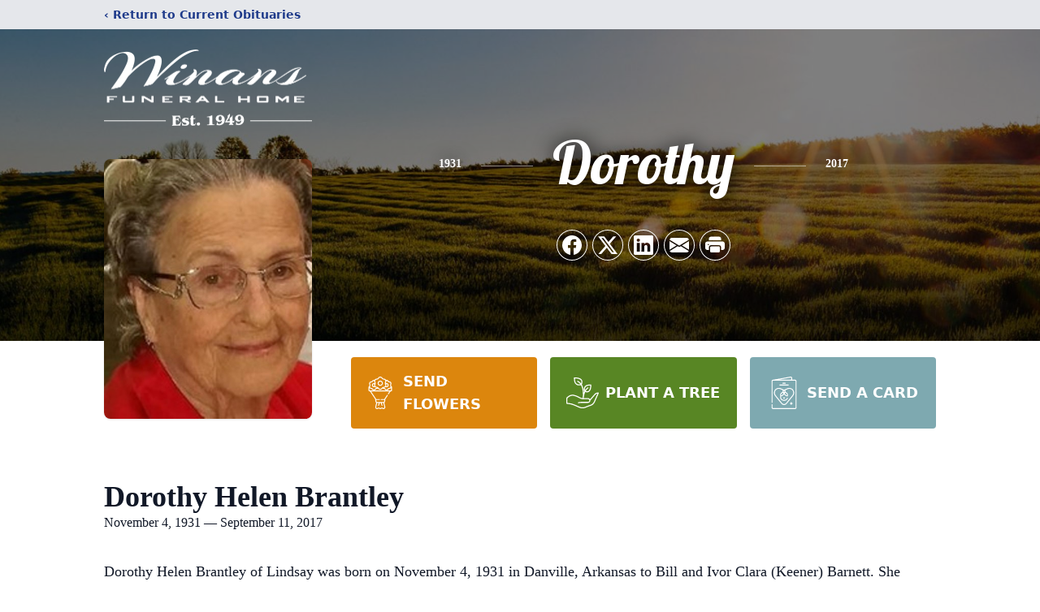

--- FILE ---
content_type: text/html; charset=utf-8
request_url: https://www.google.com/recaptcha/enterprise/anchor?ar=1&k=6Lfwfg0pAAAAAO8zVW0lfymJzS1hrPRm9HarVMda&co=aHR0cHM6Ly93d3cud2luYW5zZnVuZXJhbGhvbWUuY29tOjQ0Mw..&hl=en&type=image&v=PoyoqOPhxBO7pBk68S4YbpHZ&theme=light&size=invisible&badge=bottomright&anchor-ms=20000&execute-ms=30000&cb=snrz13r9yi7b
body_size: 48749
content:
<!DOCTYPE HTML><html dir="ltr" lang="en"><head><meta http-equiv="Content-Type" content="text/html; charset=UTF-8">
<meta http-equiv="X-UA-Compatible" content="IE=edge">
<title>reCAPTCHA</title>
<style type="text/css">
/* cyrillic-ext */
@font-face {
  font-family: 'Roboto';
  font-style: normal;
  font-weight: 400;
  font-stretch: 100%;
  src: url(//fonts.gstatic.com/s/roboto/v48/KFO7CnqEu92Fr1ME7kSn66aGLdTylUAMa3GUBHMdazTgWw.woff2) format('woff2');
  unicode-range: U+0460-052F, U+1C80-1C8A, U+20B4, U+2DE0-2DFF, U+A640-A69F, U+FE2E-FE2F;
}
/* cyrillic */
@font-face {
  font-family: 'Roboto';
  font-style: normal;
  font-weight: 400;
  font-stretch: 100%;
  src: url(//fonts.gstatic.com/s/roboto/v48/KFO7CnqEu92Fr1ME7kSn66aGLdTylUAMa3iUBHMdazTgWw.woff2) format('woff2');
  unicode-range: U+0301, U+0400-045F, U+0490-0491, U+04B0-04B1, U+2116;
}
/* greek-ext */
@font-face {
  font-family: 'Roboto';
  font-style: normal;
  font-weight: 400;
  font-stretch: 100%;
  src: url(//fonts.gstatic.com/s/roboto/v48/KFO7CnqEu92Fr1ME7kSn66aGLdTylUAMa3CUBHMdazTgWw.woff2) format('woff2');
  unicode-range: U+1F00-1FFF;
}
/* greek */
@font-face {
  font-family: 'Roboto';
  font-style: normal;
  font-weight: 400;
  font-stretch: 100%;
  src: url(//fonts.gstatic.com/s/roboto/v48/KFO7CnqEu92Fr1ME7kSn66aGLdTylUAMa3-UBHMdazTgWw.woff2) format('woff2');
  unicode-range: U+0370-0377, U+037A-037F, U+0384-038A, U+038C, U+038E-03A1, U+03A3-03FF;
}
/* math */
@font-face {
  font-family: 'Roboto';
  font-style: normal;
  font-weight: 400;
  font-stretch: 100%;
  src: url(//fonts.gstatic.com/s/roboto/v48/KFO7CnqEu92Fr1ME7kSn66aGLdTylUAMawCUBHMdazTgWw.woff2) format('woff2');
  unicode-range: U+0302-0303, U+0305, U+0307-0308, U+0310, U+0312, U+0315, U+031A, U+0326-0327, U+032C, U+032F-0330, U+0332-0333, U+0338, U+033A, U+0346, U+034D, U+0391-03A1, U+03A3-03A9, U+03B1-03C9, U+03D1, U+03D5-03D6, U+03F0-03F1, U+03F4-03F5, U+2016-2017, U+2034-2038, U+203C, U+2040, U+2043, U+2047, U+2050, U+2057, U+205F, U+2070-2071, U+2074-208E, U+2090-209C, U+20D0-20DC, U+20E1, U+20E5-20EF, U+2100-2112, U+2114-2115, U+2117-2121, U+2123-214F, U+2190, U+2192, U+2194-21AE, U+21B0-21E5, U+21F1-21F2, U+21F4-2211, U+2213-2214, U+2216-22FF, U+2308-230B, U+2310, U+2319, U+231C-2321, U+2336-237A, U+237C, U+2395, U+239B-23B7, U+23D0, U+23DC-23E1, U+2474-2475, U+25AF, U+25B3, U+25B7, U+25BD, U+25C1, U+25CA, U+25CC, U+25FB, U+266D-266F, U+27C0-27FF, U+2900-2AFF, U+2B0E-2B11, U+2B30-2B4C, U+2BFE, U+3030, U+FF5B, U+FF5D, U+1D400-1D7FF, U+1EE00-1EEFF;
}
/* symbols */
@font-face {
  font-family: 'Roboto';
  font-style: normal;
  font-weight: 400;
  font-stretch: 100%;
  src: url(//fonts.gstatic.com/s/roboto/v48/KFO7CnqEu92Fr1ME7kSn66aGLdTylUAMaxKUBHMdazTgWw.woff2) format('woff2');
  unicode-range: U+0001-000C, U+000E-001F, U+007F-009F, U+20DD-20E0, U+20E2-20E4, U+2150-218F, U+2190, U+2192, U+2194-2199, U+21AF, U+21E6-21F0, U+21F3, U+2218-2219, U+2299, U+22C4-22C6, U+2300-243F, U+2440-244A, U+2460-24FF, U+25A0-27BF, U+2800-28FF, U+2921-2922, U+2981, U+29BF, U+29EB, U+2B00-2BFF, U+4DC0-4DFF, U+FFF9-FFFB, U+10140-1018E, U+10190-1019C, U+101A0, U+101D0-101FD, U+102E0-102FB, U+10E60-10E7E, U+1D2C0-1D2D3, U+1D2E0-1D37F, U+1F000-1F0FF, U+1F100-1F1AD, U+1F1E6-1F1FF, U+1F30D-1F30F, U+1F315, U+1F31C, U+1F31E, U+1F320-1F32C, U+1F336, U+1F378, U+1F37D, U+1F382, U+1F393-1F39F, U+1F3A7-1F3A8, U+1F3AC-1F3AF, U+1F3C2, U+1F3C4-1F3C6, U+1F3CA-1F3CE, U+1F3D4-1F3E0, U+1F3ED, U+1F3F1-1F3F3, U+1F3F5-1F3F7, U+1F408, U+1F415, U+1F41F, U+1F426, U+1F43F, U+1F441-1F442, U+1F444, U+1F446-1F449, U+1F44C-1F44E, U+1F453, U+1F46A, U+1F47D, U+1F4A3, U+1F4B0, U+1F4B3, U+1F4B9, U+1F4BB, U+1F4BF, U+1F4C8-1F4CB, U+1F4D6, U+1F4DA, U+1F4DF, U+1F4E3-1F4E6, U+1F4EA-1F4ED, U+1F4F7, U+1F4F9-1F4FB, U+1F4FD-1F4FE, U+1F503, U+1F507-1F50B, U+1F50D, U+1F512-1F513, U+1F53E-1F54A, U+1F54F-1F5FA, U+1F610, U+1F650-1F67F, U+1F687, U+1F68D, U+1F691, U+1F694, U+1F698, U+1F6AD, U+1F6B2, U+1F6B9-1F6BA, U+1F6BC, U+1F6C6-1F6CF, U+1F6D3-1F6D7, U+1F6E0-1F6EA, U+1F6F0-1F6F3, U+1F6F7-1F6FC, U+1F700-1F7FF, U+1F800-1F80B, U+1F810-1F847, U+1F850-1F859, U+1F860-1F887, U+1F890-1F8AD, U+1F8B0-1F8BB, U+1F8C0-1F8C1, U+1F900-1F90B, U+1F93B, U+1F946, U+1F984, U+1F996, U+1F9E9, U+1FA00-1FA6F, U+1FA70-1FA7C, U+1FA80-1FA89, U+1FA8F-1FAC6, U+1FACE-1FADC, U+1FADF-1FAE9, U+1FAF0-1FAF8, U+1FB00-1FBFF;
}
/* vietnamese */
@font-face {
  font-family: 'Roboto';
  font-style: normal;
  font-weight: 400;
  font-stretch: 100%;
  src: url(//fonts.gstatic.com/s/roboto/v48/KFO7CnqEu92Fr1ME7kSn66aGLdTylUAMa3OUBHMdazTgWw.woff2) format('woff2');
  unicode-range: U+0102-0103, U+0110-0111, U+0128-0129, U+0168-0169, U+01A0-01A1, U+01AF-01B0, U+0300-0301, U+0303-0304, U+0308-0309, U+0323, U+0329, U+1EA0-1EF9, U+20AB;
}
/* latin-ext */
@font-face {
  font-family: 'Roboto';
  font-style: normal;
  font-weight: 400;
  font-stretch: 100%;
  src: url(//fonts.gstatic.com/s/roboto/v48/KFO7CnqEu92Fr1ME7kSn66aGLdTylUAMa3KUBHMdazTgWw.woff2) format('woff2');
  unicode-range: U+0100-02BA, U+02BD-02C5, U+02C7-02CC, U+02CE-02D7, U+02DD-02FF, U+0304, U+0308, U+0329, U+1D00-1DBF, U+1E00-1E9F, U+1EF2-1EFF, U+2020, U+20A0-20AB, U+20AD-20C0, U+2113, U+2C60-2C7F, U+A720-A7FF;
}
/* latin */
@font-face {
  font-family: 'Roboto';
  font-style: normal;
  font-weight: 400;
  font-stretch: 100%;
  src: url(//fonts.gstatic.com/s/roboto/v48/KFO7CnqEu92Fr1ME7kSn66aGLdTylUAMa3yUBHMdazQ.woff2) format('woff2');
  unicode-range: U+0000-00FF, U+0131, U+0152-0153, U+02BB-02BC, U+02C6, U+02DA, U+02DC, U+0304, U+0308, U+0329, U+2000-206F, U+20AC, U+2122, U+2191, U+2193, U+2212, U+2215, U+FEFF, U+FFFD;
}
/* cyrillic-ext */
@font-face {
  font-family: 'Roboto';
  font-style: normal;
  font-weight: 500;
  font-stretch: 100%;
  src: url(//fonts.gstatic.com/s/roboto/v48/KFO7CnqEu92Fr1ME7kSn66aGLdTylUAMa3GUBHMdazTgWw.woff2) format('woff2');
  unicode-range: U+0460-052F, U+1C80-1C8A, U+20B4, U+2DE0-2DFF, U+A640-A69F, U+FE2E-FE2F;
}
/* cyrillic */
@font-face {
  font-family: 'Roboto';
  font-style: normal;
  font-weight: 500;
  font-stretch: 100%;
  src: url(//fonts.gstatic.com/s/roboto/v48/KFO7CnqEu92Fr1ME7kSn66aGLdTylUAMa3iUBHMdazTgWw.woff2) format('woff2');
  unicode-range: U+0301, U+0400-045F, U+0490-0491, U+04B0-04B1, U+2116;
}
/* greek-ext */
@font-face {
  font-family: 'Roboto';
  font-style: normal;
  font-weight: 500;
  font-stretch: 100%;
  src: url(//fonts.gstatic.com/s/roboto/v48/KFO7CnqEu92Fr1ME7kSn66aGLdTylUAMa3CUBHMdazTgWw.woff2) format('woff2');
  unicode-range: U+1F00-1FFF;
}
/* greek */
@font-face {
  font-family: 'Roboto';
  font-style: normal;
  font-weight: 500;
  font-stretch: 100%;
  src: url(//fonts.gstatic.com/s/roboto/v48/KFO7CnqEu92Fr1ME7kSn66aGLdTylUAMa3-UBHMdazTgWw.woff2) format('woff2');
  unicode-range: U+0370-0377, U+037A-037F, U+0384-038A, U+038C, U+038E-03A1, U+03A3-03FF;
}
/* math */
@font-face {
  font-family: 'Roboto';
  font-style: normal;
  font-weight: 500;
  font-stretch: 100%;
  src: url(//fonts.gstatic.com/s/roboto/v48/KFO7CnqEu92Fr1ME7kSn66aGLdTylUAMawCUBHMdazTgWw.woff2) format('woff2');
  unicode-range: U+0302-0303, U+0305, U+0307-0308, U+0310, U+0312, U+0315, U+031A, U+0326-0327, U+032C, U+032F-0330, U+0332-0333, U+0338, U+033A, U+0346, U+034D, U+0391-03A1, U+03A3-03A9, U+03B1-03C9, U+03D1, U+03D5-03D6, U+03F0-03F1, U+03F4-03F5, U+2016-2017, U+2034-2038, U+203C, U+2040, U+2043, U+2047, U+2050, U+2057, U+205F, U+2070-2071, U+2074-208E, U+2090-209C, U+20D0-20DC, U+20E1, U+20E5-20EF, U+2100-2112, U+2114-2115, U+2117-2121, U+2123-214F, U+2190, U+2192, U+2194-21AE, U+21B0-21E5, U+21F1-21F2, U+21F4-2211, U+2213-2214, U+2216-22FF, U+2308-230B, U+2310, U+2319, U+231C-2321, U+2336-237A, U+237C, U+2395, U+239B-23B7, U+23D0, U+23DC-23E1, U+2474-2475, U+25AF, U+25B3, U+25B7, U+25BD, U+25C1, U+25CA, U+25CC, U+25FB, U+266D-266F, U+27C0-27FF, U+2900-2AFF, U+2B0E-2B11, U+2B30-2B4C, U+2BFE, U+3030, U+FF5B, U+FF5D, U+1D400-1D7FF, U+1EE00-1EEFF;
}
/* symbols */
@font-face {
  font-family: 'Roboto';
  font-style: normal;
  font-weight: 500;
  font-stretch: 100%;
  src: url(//fonts.gstatic.com/s/roboto/v48/KFO7CnqEu92Fr1ME7kSn66aGLdTylUAMaxKUBHMdazTgWw.woff2) format('woff2');
  unicode-range: U+0001-000C, U+000E-001F, U+007F-009F, U+20DD-20E0, U+20E2-20E4, U+2150-218F, U+2190, U+2192, U+2194-2199, U+21AF, U+21E6-21F0, U+21F3, U+2218-2219, U+2299, U+22C4-22C6, U+2300-243F, U+2440-244A, U+2460-24FF, U+25A0-27BF, U+2800-28FF, U+2921-2922, U+2981, U+29BF, U+29EB, U+2B00-2BFF, U+4DC0-4DFF, U+FFF9-FFFB, U+10140-1018E, U+10190-1019C, U+101A0, U+101D0-101FD, U+102E0-102FB, U+10E60-10E7E, U+1D2C0-1D2D3, U+1D2E0-1D37F, U+1F000-1F0FF, U+1F100-1F1AD, U+1F1E6-1F1FF, U+1F30D-1F30F, U+1F315, U+1F31C, U+1F31E, U+1F320-1F32C, U+1F336, U+1F378, U+1F37D, U+1F382, U+1F393-1F39F, U+1F3A7-1F3A8, U+1F3AC-1F3AF, U+1F3C2, U+1F3C4-1F3C6, U+1F3CA-1F3CE, U+1F3D4-1F3E0, U+1F3ED, U+1F3F1-1F3F3, U+1F3F5-1F3F7, U+1F408, U+1F415, U+1F41F, U+1F426, U+1F43F, U+1F441-1F442, U+1F444, U+1F446-1F449, U+1F44C-1F44E, U+1F453, U+1F46A, U+1F47D, U+1F4A3, U+1F4B0, U+1F4B3, U+1F4B9, U+1F4BB, U+1F4BF, U+1F4C8-1F4CB, U+1F4D6, U+1F4DA, U+1F4DF, U+1F4E3-1F4E6, U+1F4EA-1F4ED, U+1F4F7, U+1F4F9-1F4FB, U+1F4FD-1F4FE, U+1F503, U+1F507-1F50B, U+1F50D, U+1F512-1F513, U+1F53E-1F54A, U+1F54F-1F5FA, U+1F610, U+1F650-1F67F, U+1F687, U+1F68D, U+1F691, U+1F694, U+1F698, U+1F6AD, U+1F6B2, U+1F6B9-1F6BA, U+1F6BC, U+1F6C6-1F6CF, U+1F6D3-1F6D7, U+1F6E0-1F6EA, U+1F6F0-1F6F3, U+1F6F7-1F6FC, U+1F700-1F7FF, U+1F800-1F80B, U+1F810-1F847, U+1F850-1F859, U+1F860-1F887, U+1F890-1F8AD, U+1F8B0-1F8BB, U+1F8C0-1F8C1, U+1F900-1F90B, U+1F93B, U+1F946, U+1F984, U+1F996, U+1F9E9, U+1FA00-1FA6F, U+1FA70-1FA7C, U+1FA80-1FA89, U+1FA8F-1FAC6, U+1FACE-1FADC, U+1FADF-1FAE9, U+1FAF0-1FAF8, U+1FB00-1FBFF;
}
/* vietnamese */
@font-face {
  font-family: 'Roboto';
  font-style: normal;
  font-weight: 500;
  font-stretch: 100%;
  src: url(//fonts.gstatic.com/s/roboto/v48/KFO7CnqEu92Fr1ME7kSn66aGLdTylUAMa3OUBHMdazTgWw.woff2) format('woff2');
  unicode-range: U+0102-0103, U+0110-0111, U+0128-0129, U+0168-0169, U+01A0-01A1, U+01AF-01B0, U+0300-0301, U+0303-0304, U+0308-0309, U+0323, U+0329, U+1EA0-1EF9, U+20AB;
}
/* latin-ext */
@font-face {
  font-family: 'Roboto';
  font-style: normal;
  font-weight: 500;
  font-stretch: 100%;
  src: url(//fonts.gstatic.com/s/roboto/v48/KFO7CnqEu92Fr1ME7kSn66aGLdTylUAMa3KUBHMdazTgWw.woff2) format('woff2');
  unicode-range: U+0100-02BA, U+02BD-02C5, U+02C7-02CC, U+02CE-02D7, U+02DD-02FF, U+0304, U+0308, U+0329, U+1D00-1DBF, U+1E00-1E9F, U+1EF2-1EFF, U+2020, U+20A0-20AB, U+20AD-20C0, U+2113, U+2C60-2C7F, U+A720-A7FF;
}
/* latin */
@font-face {
  font-family: 'Roboto';
  font-style: normal;
  font-weight: 500;
  font-stretch: 100%;
  src: url(//fonts.gstatic.com/s/roboto/v48/KFO7CnqEu92Fr1ME7kSn66aGLdTylUAMa3yUBHMdazQ.woff2) format('woff2');
  unicode-range: U+0000-00FF, U+0131, U+0152-0153, U+02BB-02BC, U+02C6, U+02DA, U+02DC, U+0304, U+0308, U+0329, U+2000-206F, U+20AC, U+2122, U+2191, U+2193, U+2212, U+2215, U+FEFF, U+FFFD;
}
/* cyrillic-ext */
@font-face {
  font-family: 'Roboto';
  font-style: normal;
  font-weight: 900;
  font-stretch: 100%;
  src: url(//fonts.gstatic.com/s/roboto/v48/KFO7CnqEu92Fr1ME7kSn66aGLdTylUAMa3GUBHMdazTgWw.woff2) format('woff2');
  unicode-range: U+0460-052F, U+1C80-1C8A, U+20B4, U+2DE0-2DFF, U+A640-A69F, U+FE2E-FE2F;
}
/* cyrillic */
@font-face {
  font-family: 'Roboto';
  font-style: normal;
  font-weight: 900;
  font-stretch: 100%;
  src: url(//fonts.gstatic.com/s/roboto/v48/KFO7CnqEu92Fr1ME7kSn66aGLdTylUAMa3iUBHMdazTgWw.woff2) format('woff2');
  unicode-range: U+0301, U+0400-045F, U+0490-0491, U+04B0-04B1, U+2116;
}
/* greek-ext */
@font-face {
  font-family: 'Roboto';
  font-style: normal;
  font-weight: 900;
  font-stretch: 100%;
  src: url(//fonts.gstatic.com/s/roboto/v48/KFO7CnqEu92Fr1ME7kSn66aGLdTylUAMa3CUBHMdazTgWw.woff2) format('woff2');
  unicode-range: U+1F00-1FFF;
}
/* greek */
@font-face {
  font-family: 'Roboto';
  font-style: normal;
  font-weight: 900;
  font-stretch: 100%;
  src: url(//fonts.gstatic.com/s/roboto/v48/KFO7CnqEu92Fr1ME7kSn66aGLdTylUAMa3-UBHMdazTgWw.woff2) format('woff2');
  unicode-range: U+0370-0377, U+037A-037F, U+0384-038A, U+038C, U+038E-03A1, U+03A3-03FF;
}
/* math */
@font-face {
  font-family: 'Roboto';
  font-style: normal;
  font-weight: 900;
  font-stretch: 100%;
  src: url(//fonts.gstatic.com/s/roboto/v48/KFO7CnqEu92Fr1ME7kSn66aGLdTylUAMawCUBHMdazTgWw.woff2) format('woff2');
  unicode-range: U+0302-0303, U+0305, U+0307-0308, U+0310, U+0312, U+0315, U+031A, U+0326-0327, U+032C, U+032F-0330, U+0332-0333, U+0338, U+033A, U+0346, U+034D, U+0391-03A1, U+03A3-03A9, U+03B1-03C9, U+03D1, U+03D5-03D6, U+03F0-03F1, U+03F4-03F5, U+2016-2017, U+2034-2038, U+203C, U+2040, U+2043, U+2047, U+2050, U+2057, U+205F, U+2070-2071, U+2074-208E, U+2090-209C, U+20D0-20DC, U+20E1, U+20E5-20EF, U+2100-2112, U+2114-2115, U+2117-2121, U+2123-214F, U+2190, U+2192, U+2194-21AE, U+21B0-21E5, U+21F1-21F2, U+21F4-2211, U+2213-2214, U+2216-22FF, U+2308-230B, U+2310, U+2319, U+231C-2321, U+2336-237A, U+237C, U+2395, U+239B-23B7, U+23D0, U+23DC-23E1, U+2474-2475, U+25AF, U+25B3, U+25B7, U+25BD, U+25C1, U+25CA, U+25CC, U+25FB, U+266D-266F, U+27C0-27FF, U+2900-2AFF, U+2B0E-2B11, U+2B30-2B4C, U+2BFE, U+3030, U+FF5B, U+FF5D, U+1D400-1D7FF, U+1EE00-1EEFF;
}
/* symbols */
@font-face {
  font-family: 'Roboto';
  font-style: normal;
  font-weight: 900;
  font-stretch: 100%;
  src: url(//fonts.gstatic.com/s/roboto/v48/KFO7CnqEu92Fr1ME7kSn66aGLdTylUAMaxKUBHMdazTgWw.woff2) format('woff2');
  unicode-range: U+0001-000C, U+000E-001F, U+007F-009F, U+20DD-20E0, U+20E2-20E4, U+2150-218F, U+2190, U+2192, U+2194-2199, U+21AF, U+21E6-21F0, U+21F3, U+2218-2219, U+2299, U+22C4-22C6, U+2300-243F, U+2440-244A, U+2460-24FF, U+25A0-27BF, U+2800-28FF, U+2921-2922, U+2981, U+29BF, U+29EB, U+2B00-2BFF, U+4DC0-4DFF, U+FFF9-FFFB, U+10140-1018E, U+10190-1019C, U+101A0, U+101D0-101FD, U+102E0-102FB, U+10E60-10E7E, U+1D2C0-1D2D3, U+1D2E0-1D37F, U+1F000-1F0FF, U+1F100-1F1AD, U+1F1E6-1F1FF, U+1F30D-1F30F, U+1F315, U+1F31C, U+1F31E, U+1F320-1F32C, U+1F336, U+1F378, U+1F37D, U+1F382, U+1F393-1F39F, U+1F3A7-1F3A8, U+1F3AC-1F3AF, U+1F3C2, U+1F3C4-1F3C6, U+1F3CA-1F3CE, U+1F3D4-1F3E0, U+1F3ED, U+1F3F1-1F3F3, U+1F3F5-1F3F7, U+1F408, U+1F415, U+1F41F, U+1F426, U+1F43F, U+1F441-1F442, U+1F444, U+1F446-1F449, U+1F44C-1F44E, U+1F453, U+1F46A, U+1F47D, U+1F4A3, U+1F4B0, U+1F4B3, U+1F4B9, U+1F4BB, U+1F4BF, U+1F4C8-1F4CB, U+1F4D6, U+1F4DA, U+1F4DF, U+1F4E3-1F4E6, U+1F4EA-1F4ED, U+1F4F7, U+1F4F9-1F4FB, U+1F4FD-1F4FE, U+1F503, U+1F507-1F50B, U+1F50D, U+1F512-1F513, U+1F53E-1F54A, U+1F54F-1F5FA, U+1F610, U+1F650-1F67F, U+1F687, U+1F68D, U+1F691, U+1F694, U+1F698, U+1F6AD, U+1F6B2, U+1F6B9-1F6BA, U+1F6BC, U+1F6C6-1F6CF, U+1F6D3-1F6D7, U+1F6E0-1F6EA, U+1F6F0-1F6F3, U+1F6F7-1F6FC, U+1F700-1F7FF, U+1F800-1F80B, U+1F810-1F847, U+1F850-1F859, U+1F860-1F887, U+1F890-1F8AD, U+1F8B0-1F8BB, U+1F8C0-1F8C1, U+1F900-1F90B, U+1F93B, U+1F946, U+1F984, U+1F996, U+1F9E9, U+1FA00-1FA6F, U+1FA70-1FA7C, U+1FA80-1FA89, U+1FA8F-1FAC6, U+1FACE-1FADC, U+1FADF-1FAE9, U+1FAF0-1FAF8, U+1FB00-1FBFF;
}
/* vietnamese */
@font-face {
  font-family: 'Roboto';
  font-style: normal;
  font-weight: 900;
  font-stretch: 100%;
  src: url(//fonts.gstatic.com/s/roboto/v48/KFO7CnqEu92Fr1ME7kSn66aGLdTylUAMa3OUBHMdazTgWw.woff2) format('woff2');
  unicode-range: U+0102-0103, U+0110-0111, U+0128-0129, U+0168-0169, U+01A0-01A1, U+01AF-01B0, U+0300-0301, U+0303-0304, U+0308-0309, U+0323, U+0329, U+1EA0-1EF9, U+20AB;
}
/* latin-ext */
@font-face {
  font-family: 'Roboto';
  font-style: normal;
  font-weight: 900;
  font-stretch: 100%;
  src: url(//fonts.gstatic.com/s/roboto/v48/KFO7CnqEu92Fr1ME7kSn66aGLdTylUAMa3KUBHMdazTgWw.woff2) format('woff2');
  unicode-range: U+0100-02BA, U+02BD-02C5, U+02C7-02CC, U+02CE-02D7, U+02DD-02FF, U+0304, U+0308, U+0329, U+1D00-1DBF, U+1E00-1E9F, U+1EF2-1EFF, U+2020, U+20A0-20AB, U+20AD-20C0, U+2113, U+2C60-2C7F, U+A720-A7FF;
}
/* latin */
@font-face {
  font-family: 'Roboto';
  font-style: normal;
  font-weight: 900;
  font-stretch: 100%;
  src: url(//fonts.gstatic.com/s/roboto/v48/KFO7CnqEu92Fr1ME7kSn66aGLdTylUAMa3yUBHMdazQ.woff2) format('woff2');
  unicode-range: U+0000-00FF, U+0131, U+0152-0153, U+02BB-02BC, U+02C6, U+02DA, U+02DC, U+0304, U+0308, U+0329, U+2000-206F, U+20AC, U+2122, U+2191, U+2193, U+2212, U+2215, U+FEFF, U+FFFD;
}

</style>
<link rel="stylesheet" type="text/css" href="https://www.gstatic.com/recaptcha/releases/PoyoqOPhxBO7pBk68S4YbpHZ/styles__ltr.css">
<script nonce="szLOvxKwyin3TAuscip1PQ" type="text/javascript">window['__recaptcha_api'] = 'https://www.google.com/recaptcha/enterprise/';</script>
<script type="text/javascript" src="https://www.gstatic.com/recaptcha/releases/PoyoqOPhxBO7pBk68S4YbpHZ/recaptcha__en.js" nonce="szLOvxKwyin3TAuscip1PQ">
      
    </script></head>
<body><div id="rc-anchor-alert" class="rc-anchor-alert"></div>
<input type="hidden" id="recaptcha-token" value="[base64]">
<script type="text/javascript" nonce="szLOvxKwyin3TAuscip1PQ">
      recaptcha.anchor.Main.init("[\x22ainput\x22,[\x22bgdata\x22,\x22\x22,\[base64]/[base64]/[base64]/bmV3IHJbeF0oY1swXSk6RT09Mj9uZXcgclt4XShjWzBdLGNbMV0pOkU9PTM/bmV3IHJbeF0oY1swXSxjWzFdLGNbMl0pOkU9PTQ/[base64]/[base64]/[base64]/[base64]/[base64]/[base64]/[base64]/[base64]\x22,\[base64]\x22,\[base64]/DmcK3w5g/Dz7Do8OvQ0R3N8Kowp7CmsK3w4rDjcOswpXDscOuw4HChV5hf8Kpwpk9ezwFw4bDjh7DrcO6w4fDosOrRMOKwrzCvMKbwpHCjQ5Zwqk3f8OxwpNmwqJmw5jDrMOxKkvCkVrCpzpIwpQ6AcORwpvDh8KUY8Orw6/CgMKAw75vOjXDgMKcwoXCqMOdREvDuFNKwrLDviMZw5XCln/Cg1lHcGNtQMOeHUl6VH3Do37Cv8OzwpTClcOWBl/Ci0HCnTkiXybCpsOMw7lgw5FBwr5PwoRqYD7CsGbDnsO4ScONKcKAQSApwpPCmmkHw6HCkGrCrsO9X8O4bTTCjsOBwr7DocKcw4oBw4DCjMOSwrHCkFh/wrhIN2rDg8Kcw4rCr8KQVSMYNxwcwqkpUMKdwpNMA8O5wqrDocOfwpbDmMKjw7hzw67DtsOBw55xwrt7wp7CkwAwfcK/[base64]/ClcK5w4g6NMKiX8OAexRow6JIwr3CuzDCvsKUw6zDmcKHw5XDuSYBwrrCh10qwo3DkMK5XMKEw5/[base64]/[base64]/CusK+JiLDkH8ZwpQawqUVwqEFw7QGKsOpw6/CpBEAKcOFKUzDqMK2AV3DrGlNaFXCqiPDnV3DgcKewoB5wqFXNTrDjTUQw7jCh8KZw6E1S8K0YDXCoj7DgcO5w6QVccODw4x4Q8OywoLCrcKuw7/[base64]/CgGnCkcKrwqNKw5HDilDChHBLDkg7OD3DgsKFwoZaWsOkwp5bw7Msw5kcLMKbw7fCpcK0dhBsfsOWw4tawo/ClRhzbcK2am/DgsKkMsKcIsOTw5B3wpNEfsOdYMKxNcKPwpnClMKew4jCgMOPFjbCiMOowogjw4bDlnpcwqRQw6/DggYmwr3Cu2Epw5nDksK7DyYcRcKHw4hmHUPDjXzDuMK/wpMWwrvCmnXDgcK/[base64]/[base64]/[base64]/DksKOw6pPwpRPw7rDsWQKWMOqfhkww4PCiwTCvsOqw6Vww6XClsOScxtHVcOkwoDDpMKVZcOEw7V5wp9ywodENsO0w5/[base64]/DvcKkworCusKtw58mDMKQwqZfwp/[base64]/w5TCgkE/P8OpH8KKwrPDn8O/EcKrw7AJesKSw6odwpsWwofCosKCIsKHwrvDucKoLsO9w5nDp8OMw7nDuxDDhSVGwq5CAcK/w4bChcKLR8Ojw6LDh8O3NkETw6DDtcOgNMKoYcK6w6gMT8OEEcKhw5NMUcKpQDxxwr3Cl8O9JhpeJ8KRwoLDnjxwS2/Ct8OFN8KRZ2ETBljDh8KDWh96eh4UUcK+A23DisOIQcKZbMOcwqfCpcODdTLCiUFsw7DCkMO6wrfCksOBeArDq3zDgsOFwoNBdSPClcK0w5rCosKZHsKuw6o7LFLCilFlAR3Dq8OoMTrCvWjDih8Hwp53WGTClHIPwofDrVYWw7LClsKiw7HCoi/[base64]/CrDTChsOPYFkww73DkcKlw4DDp8Kfwp7CvsOrAxTCk8KNw5/[base64]/[base64]/Dqh7DtcKeR8KvUEXDvsKqwq5WRT3ChB7DpsKzey10w5oXw6gKw69kw6zDpsOHRMOmwrDDtMONT08uw7obwqICYcO5Wmpfwo8Lwo3CgcONIw1AJcKQwqjCl8O/w7PCmTIEW8OcF8KmAgkdcHXDmXsZw6rCtMOywrrCg8K8w4vDocK6wrcbwpHDtEUswod/SghWGsKqw6XDvX/[base64]/eMKTET3DqUzDh8KqdcOUDcKsUsKmSyRUw5cpwpwRw71afMOHwqnCt1rDu8Oqw53ClsKPw4zCvsKqw5DCncOGw5/Dhh1vc2luXcKgwo1LZi7CsxPDoDTChcK6EMK/w4AhfMKoUMKyUsKWdnhpNMOmVnZzPEHCu3jDihZEcMOSw4TDscKtwrU2MC/DlUQRwobDoj/CoQZdwq7DkMKuEhrDoxTCi8OdKGPCjm7CssOvbcObbsKYw6jDi8Kvwr8cw7HClsOzcx3Ctz/DnWDCklZCwoXDm0g4Y3EJDMOEZsKowoXDncKOH8Oaw4ohAsOMwpPDpsK2w4jDh8KgwrHClBrCnzzCumdSIl7DvT/CgF/DvcOdcsKMQ2h8dirCo8KLKFHDjcK9w7nCicONXiRuwrPClgbDh8Kqwq1sw5IKVcKzPsKaM8KWBTrCgUvCsMOIZ0tPwrEqwpVkwrPDtE4Ibk8RFsO1w7ZLQS7CmMOAa8K2AcOPw7FCw6/DtBvCuEHDjwvDgcKFP8KkO2xDNglBXcK9FcO+E8OTYGsDw6nCj3PDgcO4ecKWwpvCncOAwrdvcMKhw5vCmCnCqsKMwqXCvgVvwpMAw7fCv8Ojw7PCmmXDtjIowq7Dv8Kxw5wbwoDDiDIUwrXCknNYI8OgMsOtwpc0w7Zsw5vCtcOXHjRfw7NLw7XCgl/Dh3PDhRfDn3hxw7chX8OHQjzDsSQ+a08VRsKNwprCmxNlwpzCusOrw5TCl0h2Jlcaw6zDqFrDuXglIiZKW8KFwqwUdcO2w4LDuhoEGMO9wqnCocKAQsOTIcOrwoZDdcOODhg+dsOtwqbCosKpwrJ7w508T2jCmDnDr8KIw4jDpsO/MD1oQ2JRC23CnnrCiG3CjwxCwrLCqSPCmnHChcK+w7cHwoMMH1hGGMO+w5nDjgksw5LCpTJiwqnCpFEpwoEPw4NTw6YbwrDCjsOSJ8OCwr1FekhNw6bDrlvCp8KVYHV5wovClggXM8KBYAkZATJpN8OPwprDgMKteMOCwrnDiAPDoyDDuCszw73Cmg7DrEDDr8O/fngZw7bDrRbDoX/CvsKWQiNoIsK0w7IKLhvDicKmwozChsKWLcOkwp4oPBkVZRfCjSLCssOnLcKRVTPCjG0Ka8KDwqg0w5hlwr/Do8OywovCsMOFMMORYQ/Dv8OHwpbCvwRKwrswFMKEw7lOAsOkMErDvGLCgTEhJ8KgbXDDisOqwrLDpRfDuiDCg8KNbXIDwr7DgiLCiXTCnCUyBsK8QMOMC2vDlcKgwpTDhMKKfyTCn0ooK8O4EsKPwqRcw6/CkcO+C8Kiw6bCtQfCuh3CtlYNdsKCZSgkw7vCqB9EYcOkwrbDj1bCqiw0wotSwqEzJWTChGjDn2vDjgjDi1zDoSPChMOJwpQ1w4ZAw5rCkEEdwqdFwp3Cn3rCqcK/w6vDgcOjTsKpwqQnJhh2wqnCs8OWwoI/[base64]/CoMOmTmrCrsONMRbDoVPCicKXR3LCqMOFw63DnGJpwqh/[base64]/[base64]/CsyDChMKVLQ1tWMO2KVnCq8OHw5DDqBfCjcKDdVJ8wrBjwrJTDgjCpyTDk8ORw7c2w6nCjhfDhQd/wrXDmgZDSmE+wopzwqXDr8Ozw4sFw5hGPsONdGI7OA9eY3zCtcKvwqY0wrI1w6jDusOlKcOEV8K9B0PChzPDssKhTwgxNUxhw7sOFGHDlsOTWsK/wrHDlHTCuMKtwqLDpMOSwrzDtD7Ch8KETHDClsKGwqjDgMKPw7XCo8ObJBbDkWjDi8KXw7vCr8OcHMOOw7TCrhlJfSdFesOwLxB6H8O8McOPJn1DwoLClcO0XcK1fE9jwoXDjmhTwpo+PsOvwrTDumpywr8CCcOyw7PCncOkwo/DkcKzIcObW0MTVyHCosO0w6Mcw4tuTngyw6rDrE3Dk8Kxw4zCtsO5wqbCmsODwqoPXsKJAg/CrGrDgcOYwohoEMKhOGnCnCjDhsOywpjDlcKaRhzChcKJUQ3CpnAVdMKWwqPCp8Kpw68NNWdubgnCgsKbw6IkcsOfHl/DhsKFaWTChcKzw79qZsK/G8KKX8KKIMK3woh+worCtCwuwolhw5nDtDhKw7/[base64]/wo7CkVsSw448wovCn0orGhFDw6LCsiXCgVEfLhQ+L0dhwqTCjh4iMVFcfsKNw7USw7HCisOPcMONwr5aZ8KwHsKUQkJQw6zCpS/Di8K4woTCrETDvF3DjBoKNh1wOBdtbcOtwqE3wqsFJThRwqfChh1nwq7CnH5pw5MxOn7Dlm0pw6HDlMKvwrVyDybCh2TDrsKYT8KpwrbDsT4+IcOkwqLDr8KocnklwpLCqMOpTMORw53DuiXDlnYlVsKjwpjDt8OufcOEwqJUw50xEnTCrMKIIBJ4PB3CjlvDtcK/[base64]/[base64]/CsKCwqPCkwA7w67DuCXDq8KSCsK4C0HDicKaw4nClQfDhz8Ow4/CqSkvUGlnw7xdScOjQ8Kxw5nCnH/CoDTCtMKVCsKdFR51QR0Tw4LDpMKaw6jCgVxARVfDuDYnEMOlbh1pUQXDhwbDqz0Mw6wUw5E1asKdwqZ0wo8swo18asOtSHQ/NlDCvl7CjgM0RQYYRxDDi8KTw4s5w6DDpcOSwpFewq3CtsOGPiklwrrCvg/Dti90f8OGdMKowprCh8KuwprCscOnSmvDh8OnPWzDpiZHXGlow7Vuwq89w7XCq8KpwrTDu8KtwokGXBzDhUIVw4HDscK/URM0w58fw5NDw6fDkMKqwrvDtcOWTSRNwrgLwpMffzLCl8O8w64FwoA/w61oax3DpcKrLyt5DzHCr8K6TMOmwqnDl8O+ccKnw4o0OMK6wocdwr3CrMKVUWJcwrs+w5x6w6Mbw6XDv8KHdMK2wpNMcA/CuHY8w4AKUSs7wqghw53DhsO4w7zDrcK5w6EVwrxuF3nDiMKswovDukDChcOzKMKiw5bCgMKPdcKNC8KufAfDpMK7aVzChMKcMMKfNVbCh8OGNMOKw7ROAsKLw5vCji5XwqcYPQYQwqDDvUHDgMOHwrPDn8KiEBguw5/DmMOdwrLCm3vCuDdFwrV0UsOEbcOUw5XCsMKHwrvDlnrCu8O/ecKtJ8KTwqvDmWtZTxh1XMKRTcKHBMOxwqzCgcOdw6oxw6Frw53CjAoBwozClUTDjWPCgUHCuX8Aw4bDgcKqHcKHwoBJRxcgwofCrsOWI0/Cs2hNwqsywrN8dsK9ZUJqb8KvM0fDogdgwrwvwoHDucKmTcKVK8OYwrZRw7HDqsKdR8KqTsKMfMK9OGIewpzCrcKgCgLCmW/[base64]/DrsKkLx3Dp8OzZcOqw6TChh3DksKtKh8hJ8O9QSYMbMOGKmnDjw8bO8KGw5LCqMOpH1jDtTrDiMOYwpjDnMKNVMKEw7PCjhHCl8Kew6Vdwr8kJQ/DmioYwrx5wqZ9IEYtwr3CkMKrN8OLVVDDgUUGwq3DlsOrwoTDinhAw4/Dt8KNT8KRbw1WZAXDkUgMfMK1wpLDvEtua21WYCnDj2fDjRg+woodAFrCpGfDnGxfIsOpw7zCn1/Do8ODT1FHw6R4I0BFw7nDncOzw646wr4Bw5ZpwpvDmUg4TVbCiWshVsKQGcKmwo7DoCTCvmrCqzsDZsKpwrl/Pj7ClsKHwq3ChzPCt8O9w4fDiBlKAD3ChSXDkMKvw7lew5fCszVFwqzDu1cBw7zDgkQcGMK2YMKnD8K2wpNxw7fDksOdHEnDjA3DmzPDjHLDq2TCh2DCoxXDr8KwIMOcZcK/MMKOcmDCuUdYwojDhWIJOGMVcyDClmHDtTrCq8KKF3N0w6ovwq1Fw53Cv8OrIW1Lw7nDvsKiwq3DjMKewoDDlcK9UULCk3s2KsKXwovDgGwnwpUOQEXCpj1rw5LCm8KUXE7Du8KVZ8ODw7/DjjUVC8OqwpTCix5sFMO6w4sGw4phwqvDsznDrnkLKsOAw6kGw4InwqwURcOjXxDDvcK7w5cBb8O2bMKIOBjDl8KkCzccw4wHw4vCpsK8UAPCucOpecK2fsKZTMKqZ8K3CsKcwovChz0EwpNkQcKrL8KVw7sCw6BKXsOVfMKMQ8OhFsKsw6kKGUvCkwbDqMK4wp/Ct8OYa8O8wqbDo8KJw4IhdMKLB8OJw5YNwp9Zw7dBwoRewo/DicOYw4PDn2tRWMKXB8Oww4RQwq7CosKkw4EiWzpUw5PDplotCArCmG0pNsKCw4MRwovCnFBbwoDDuifDvcKDwo/[base64]/DphbCvMKIQ31nwoPChcKQw6IfK1Izw6LDgATCiMK+wpI1TMKdH8KbwoTDpynDkMO/w50DwqQzP8Ktw7UWFcK/w6PCncKDw5XCumjDk8Kzwq5qwpcXwodrZcKew7Ivwq7DiRRoHR3DpcOaw71/awEjwobCvDDDhMKJw6EGw4bCsyvDtglCS2vDlwrDjmIjbxzDtBzDjcK9wpbCgcOWw7gKa8K5QMOtw4rCji7CkXfDnBXDpRfDvXHCssOzw7hBwrFsw7V4cyfCl8Onw4zDk8KMw57Ck3TDq8Kmw79rGyYnwpkkw6dHRx/ChMOlw7ckw7FzMxbCtsKrSsKVU3EqwoVuMVXCvsKDwobDocOZXGbCnh3CrcODesKcfMKWw4/CgMKYCEJLwozCi8KbFcKVRjbDol/CuMORw7kqE27DjgzCkcOfw4LDg2grdMKJw6Emw7gmwr0oORJnKDggw63DjEMEIcKDwotTwqV7w6vCoMKYw5/[base64]/[base64]/CnT95BMKFNTTCs1nCrlvCtsKtI8OOwovCusOTUcOLcVvDjMOqwqRmwqowSsOkw4HDiGDCrcKBQAJXwqkPwoXDjATDlivDpAInwqQXZErCjcOLwoLDhsKoH8OswpTCsAvDlhxPPlnDuyx3c0xtwo/CrMOFKsKiw7AFw7TCgWLCocOeGlzCqsOLwo7DgHoCw754woDDokDDtcOJwpcnwqwaCBrDhR/ClMKcwrc1w5rCl8KBwoXCisKdOzs4wpnDtjBEDFLCjMOiPsODOsKIwplYWcK6P8Kjwr4LL2NCEB5NwrHDj3vCpVYpIcOGMUjDpcKLdU7Cl8KHDsOgw5BZXELChUpTeiLDmG5Vw5MtwqnDoDUXw5pEecK3bkxvBsOvw5kew69/VxBsO8Oww5UFRcKzeMORdMO4fDrCt8Otw7BYw4TDkMOAw43DhMO8UjzDu8KON8OyAMKnHHfDhiDCr8O5w7fDqcKow556w7nCoMOtw6nCl8OJZ1UsPMKOwodAw6vCgGd0YELDkk0MUcO/[base64]/[base64]/wqdLw6HCmcO3w5zDpSbCg8KTCgTDqh3Dt8KzwrRIwqcTcTzCqcKdOCB/RUpjUTbCmm03w6/DscKHZMORV8KEHD50w4F4wonDv8Owwp9gPMO3wpVSfcOLw7AKw6kDfSo5w53Dk8OfwqvDoMKzeMKvw5kPwrnDlcOzwrZ5wrsawq7DrWkSbAHDncKaR8KHw7NDTMOICsK0f2/DvMOBG3QKwqXCusKsYcKuMGTDnh/CscKRWMK4GsOTAsOswpAow4rDjkFpw5M5UcOiw6HDi8OrVSkyw5TCj8O6csKWQ303woZOJcOrwr9JKsKOGsOHwrgZw4TCq3wRPsKzG8KlKWXDgcORWsOdw5nCrw0xL3BfIHAoAFIPw6rDjz9CacONw4PDpcOjw6XDl8O8RsOJwoDDqcOsw77DsyFhbMOgZj/DjcOdw7hWw6bDnMOGCMKdIznDrgvDiGJHw7PDlMKrw4BFKU07MsKHGALCtMOwwoDDhXtlW8OISxrDsFhpw4HChMKwQR/CvHB1wojCvAvCmwx5HEjClDkpFycvNsKQw5PDuw3Dm8KcdGUEwoJNwp/[base64]/DhgLCjFzDlcOawpB0wrvClMOuD310S8Obw4jDu3LDkWXCkx/CsMOrNClFBmUtXkFqw7IKw5p7wqXCn8K9wqMzw5/DimzCoWXCtxQ+AsKSPD9NI8KsF8KpwoHDmsKVblhqw7jDosOIwp1Ew7LDicKST3zDpcKCbgHCnng/wqBWHsKueWtNw7sjwqcywrHDqm/ClgVqw7rDnMKyw5dOX8OHwo/Du8KTwrjDuwfClCZZcyTCpsOofiI4wqNCwrxdw7DDoT9cJ8KnEnQER0bCpcKLwrvDqWtJwpkrLEQ5LTtiw4NVCDUzwqxWw683JxxEw6vDvcKjw6nCncK0wq10MMOEw7/CgsOdFjvDsH/CpMOQA8OsWMOqw6nDrcKAdRt7TmLCkHICEMOiU8KmRD16fDJNw6ktwp/DlMKkextsGsKTw67Cm8OPMMOnw4TDoMKvOhnClWV6w5gMJFBpw7Vjw7LDucK7CMK5UBcYa8Kewok/WV1beWnDjMKWw7ESwpPDhULDvVYQLFRuwqN7wq/[base64]/CpCvCtsKzw43CnW3CkcK4L8OiDsO1bxjCs8KGR8KzJE9dwq5Aw6LDlV3DlcKEw6lOwqYOQHN3wr/CvsO3w6/CjMOKwp/[base64]/CgMKmw4jCo8KMUCh5w44Cwo1vM0hFNcOrOMKxwofCkcOQMm3DtcOtwrwcwoA2w6tiwpzCrcKiRcOWw4LCnGjDjmvCmcKcDsKMHig/w4DDuMKDwojCp1FGwrjCoMKRw4QtCMOjNcOGJcO5ewlsRMO/w4bCnGUxYMOEC1kfdh/Cp2XDncKoD1BNw6HDpXRgwqVlOy/DpiFpwpfDkFrCilF6RmFUw67Cl1l9ZsOWwqMSw5DDhS8Hw7/CpzJydsOrf8KTFcOSGsOaT2LDlDNNw7nCtD/DpAEyRsKNw7cTworDhcOzacOKCV7DvcOocsOQdcK5w7fDhsKSLB11bMKqw73CrW/DiGUuwo1sFsKawrLDt8OmMxxdb8O9w4XDmEs+ZMKpw5zDulXDnMOew7Bedz9rwozDlm3CkMOww6A4wqbDkMKQwrXDqmhycXLCnMK7JMKmw4nCqsKHwo9nw4vDr8KeL2zDgMKBUzLCu8KrVgHCry/[base64]/DlkbwrUgEMK8w4PCin0sw7Mgw4DDmMKOQsK+w5txw5/Dmw7DnBIVCibDoRHCrWIzw596wrVZRHzCosOKw5bCjcKPw60kw57DgMO6w7xuwrYEcMOeKMOdFsKiT8Ovw6LCocKVw7TDisKdfVs9KBtDwrLDtsKhFH7Cl0BJIsOWGcOnw57Cg8KOJMOVesKrwqbDsMOcwpvDncOjfyxww6dJw6srNsOLIMObbMOXwplnOsKoIVLCo0/CgsK5wr8SDATCpD3Ds8KDYcObCcOHEcOiw6NbK8KFVBokbyjDrF3DvMKNwrNyF0XDviU0UAI+DhdEHcK9wqLCucOHeMORZ3IpH2fCo8OAa8ORJsOfwrE5Z8KvwrJ/KsO9woJtN1g/Om8sTE4CUsOhE1/CnlHCjzRNw6lHwrDDl8OTNGxuw5JUesOswpfCjcKwwqjClMOxw73CjsKoOsOFw7oGwrvCuWLDvcKtVcOLd8OjWCbDiWsTwqYwdMOfw7LDlnF5wrYDScK+FjvDiMOrw4NUwqTCvXdAw4LCnF9iw67Doz8HwqU9w7hqKkXDkcOpBsK0wpMmwovCscO/w6PCnnjCnsK+RsOZwrPDk8K6B8KlwqDCrTnCm8OQDFPCv2UiX8KgwpDChcKacE93wr9owpEAIGc/RMOHwrbDmMKhwpfDr3DCk8O/wolGYxTDv8KVdMKSwpPDqwo6wojCssOaw5gBBcOvwpxrcsKCNT7Du8OQIgLDmVHClSrDmiXDisOGwpUgwrPDtndxESdYw4nDg1fCrSZ7IxwFDMOTDsKFSnXDn8OrYmtRUybDl2fDtMOvw6J6wojDnMKTwo0pw4Mrw5zCsQrDn8KobWDDnW/ClktNw5LCkcKkwrhQdcKMwpPCtBsewqTCs8KUwr9Uw4bCgFZDCsOhfzrDr8K/MsO5w4YYw71uLX3DrsOZASXCtDxRw7EyEMOMw6PDvH7ChsKtwqR8w4XDnSIrwqcHw7nDnSvDoEPCusKkw5/Cp3zDosOywoLDssOwwqYCwrLDiDNWDEQTwoUVJMO/f8OkK8OFwq8mDTfCrSDCqDfDhcOWd3/[base64]/NsOyCGh/[base64]/[base64]/DgsK8w51GZ8OVOnBkwpxHw4TCpMKIUgIIKA4zw4sAwqMvw4LCq2bCq8Kcwq0sIsKUwrPCqBLCiQXDuMKieDrDjQ9rNTrDosKcYBl7YR7DvsOZdi5kVsOmw4VIHcOfw4LCgA7DjGZ/w6B6BEl9wpQSWWfDjCbCuS3DgsO2w6vCgx1tBUHCo1w2w4jCk8K+RXhINHTDsFEnTsKywojCrxrCrCfCpcKnwr7Dnx/ClEDChsOCwprDv8KoYcKswqN6DTsCQUnCtVjCpkpdw5XDqcOEcV8zOMOiw5bCsBjDonR0wovDpWwjd8K/AVvCoSDCj8KQAcOZPQ/Dr8OKW8K5JcKNw7DDqyY3KSTDkTgvwoZVwpnDtsOOYsKQCsOXE8O+w7DDi8Oxwrthwqkpw4jDu2LCsUkQZGt/[base64]/[base64]/Dt00oQCYCbMKvZcKowo/DlMOuw4wwUsOXwozDpsKawrcUC2E2YcKTw7NqCMKsADnCgXHDlAcJR8Oww67DkHAqMH4kwpbCg2I0wpbCmVIRTmsmL8ObXjFtw5DCpX3CosKbfsKAw7/[base64]/[base64]/Dm3TDt8KKw5zCn8KYLQfCkCXDlMOKw7c6wq7Co8KiwqNMw4Q5DGTDlVzCnF/[base64]/KMKCwqLDp8Oowr7CtMKqMBrDm3/Ds8OBPMOQw74mXxM7STHCvEdjwpPCjnFYUMOewpDCm8O+TCMFwop+w5zDozTDoDQlwoEUHcOABEskw6vCinjCkAFgR3zCkTRVVMKwHMKBwoTDvWs3wqEwbcK5w63DgMKtOcKkwq/[base64]/Csy9dw71zw6/CvA4mMMOsEApzwp0lN8Ofw4/Drh3DjWDDkCjDmcOpwovDg8OCU8OXKhwxw4JXJUohHMKge03DucOYKsKlw45CPB3DtWd7G1/DhcKuw7chVsKjWABTw7MEwooVwolSw7/DjFPCq8KxeggEYcO2QsOaQcOETWhfwo/DpWAqwow2RgbDjMO8woUSA1NHw5kkwpvClsKDCcKxLzUffHvCmMK7S8OCYsOFa1oEGkjCscK7SsO2w53DrTLDiFt7fWjDkmwKJ1hrw4nClxvDpQDDi3HCl8O6wonDuMOIGMOyDcOZwotmayhFYsK0w7nCjcKNbsObA1IrKMO0w7lhw5/[base64]/CmcO/[base64]/[base64]/NcKRUSNKw7HDt8K5TcOow6ZNwqFvwqXDuSXDk8OxIcKPdHIew7Vjw7stFHccwp8iw7DCsgAcw6t0RMOCwqXCnMOywr9RR8OdXxZUwqMoVcOywpXDlg7DmG0lPyFqwrthwpvDtsK4w4PDh8Kcw7/DqcKhUcOHwpzDmnEwMsKMT8KVwqRIwpXCu8KUf0bDr8O2JQrCsMO9fsOFIxt1w4LCpBHDrGnDvcK4w4jDlcK5aEp+PcO0w7NqXBNXwoTDsBgSb8KJw5jCocKNFW3DjR1mSTHCtyzDnMO6wqPCnwHCosKBw4TCrkXCkjvDimcGRMOmNmM4T1/[base64]/DjsK3OcKjw4jDihTCgkvCjMO1w6/DtWV/B8KCewDCvwLCrcO/w7jCpkkzM3rDl0rDvsOWVcOow4TDjHnCkTDCp1s2w4DCrcOvcULCvWAJezHCm8K6cMKzVSrCvAXCicK1d8O+MMOiw77DiF4Aw4bDoMKdAQkZwoPDjBTDnjYMwq0Sw7HDiXd9FTrCig7CmCoQIlPDlS/DsAjCvTXDklZVCQwYJB/DrFw2DURlw6ZAYMKaQ1sHGR/Dj2hLwoZ/U8OWZMO8Z1Z6N8OAwoXCpmtIa8KLcMOzdcKIw4Vkw6VJw5TCvGUawrVOwqHDngHCm8OiCFrCqyMXwp7CtMKCw5dNw64iw5lBEcKmwqV0w4vDjSXDv08ibT1JwrPCkcKCS8OrfsO/[base64]/Cm8Kkw4E5HF5yBmrChSPCm29+woBxwrbDjXsswpTCtW3Ds3rCi8OgXwbDoEbDuhU5KjTCrcK0TEdLw6DCoWXDog3Cv3FOw5zCksO4wpDDn3ZTw6wsa8OmJ8Otw7nCrMOqS8Oib8OiwonDpsKRHcOlLcOgGsOiwonCoMK4w4Uowq/Dj3wNw7wkw6Mcw6ghw43DsDDDtUfDrMOrwrrChjxJw7PCv8OlBm9jwoDDomTCkQvDvGXDt01Rwo4Kw4Vdw7IwTxVmAmdZIMOpWcOOwocSwp7CjG5uDhkvw4HDsMOcJcOAHGUfwqHDv8K/w6bDmcOpwpUPwr/Dm8Kpe8Onw4TCksOzNRQgw47Dl1/CtgvDvmrCp0PDqVfCuUxYVG9Dw5NewrrDkxFUwoXCq8KrwrjDjcOmw6Qbw68FR8OXwoRtNwICw7lgGMOMwqZgw4woBH8Ow7QsUzDCkMOjFDdSwqPDnizDkcKSwonCoMKywonDgsKGOcKiRMKawpkPdQFZKn/CicKfXcKIcsK1L8O0wpHChiPCghTDgVNdSWZdGcKQdCrCtTTDqnnDtcO5JcOwAMOzwo4SdRTDlMOlw5rDgcKuDcK1wqR6w4rDnlzCnzIBBUhgw6vDnMO9w67DmcKDw6gAwoR3OcOPRXvCpsKMwrk/[base64]/[base64]/CgcOAw5lnFhN/w6DDoF7Co8OlWWFeWn7CugLCkFwFWA9Uw5vDnTZYZsK/G8KBJDrDkMOww4rCv03CqMOPAk7DpMKxwqN/w7sXYT1wcyjDvMOsS8Ofd1RQEMO8w4Bwwp7DpHLCm1k8wqPClcORAcOCDnnDjB9Lw4tbwpfDu8KPUnTCqHV/KcOywq/DscOrUMOxw6fCvwnDowgTD8KLajh4XsKSdcKMwp4Dwow+wpzCg8KXwqbCmnEpw7TCkk95e8OnwrgbBsKiOFsbf8OSw5LDq8OWw5HCt1DCtcKcwqLDnX/Di1LCvx/DsMK4ABfDoS7Cvw7DsjtPw61ywpNGwp7DizcnwqnDoiZJw73Cph/[base64]/w6tZwqfDphrClsKSAVjDg8KrwpVjw6kIUcOuwqvCkUNsT8K0wpVLcFfCswYyw6/DmTzCn8KNKcOUEcKiGsOvw7Qawq7CvMOIAMO4wojClMOrbWI9wpQOw77DjMOPS8KqwoBFwr3ChsKVwqcTAm/Cr8KJe8OrSsOxczx4w7Vsc146wq3DgcKmwqdmZcKhAcOXd8KOwrDDpW3CjDdhw5DDnsKsw5LDlwfDn2olw6UAQCLCixNpAsOlw7NXw6nDs8OOYlhDBcKTK8OVwpXDn8Knw6jCr8O1DCPDn8OXd8K0w6TDtjHCl8KhGxZfwo8Uw6/DtMKjw6EPAMKuMWTCkMK7w4/CmVTDgsOMKcOUwq5EGQQtEDAsNTxfwqPDp8KoQ342w7nCjxpawpRIasK3w5vCnMKiw5bCtEo+eD5LWipUGkhzw7/[base64]/CozRGw7rDucKEw5rCvWAlTsOIehAYLl4sw5QURwl1S8Kqw59oPShgVRfDosKgw7HCnsKHw6RjIyAgwpLCtz/CmBzDp8OKwo09CsOZMHZ7w61zJMKBwqg6B8O8w7EZwqzDr3DClMOBD8OyZ8KdTMOXfsOAT8Osw65tFATDlynCszxXwrBTwqABPFoeGsKoFcOvNcOQbcO5ZMOOw63CsVLCu8KswpUoVcOoGMK+wrIHEsK4asO3wrHDtzJSwrE6QR/Dv8KVf8OLOMO+wqp/w5HCksO1ezJcfsK+C8OpZ8OKCjN/YcKTw4bCqSnDpsOawqRjNcK3F3QUTMKVwpTCssOFFcOnw74fE8OLw5MMZW3DskzDkcKgwohEasKXw4QWORFZwpIfDsKEGsOpw48eYsK3Ez8PwpDChsOYwrRyw7zDuMKEHGvCm0jCqnUxPMKVw4ELwoHCv3UcDH0tGz06wo8kJ0MDZcOwZGcYAiLCk8K/B8ORw4PDvMOhwpfDiA98aMKDwpDDkU5CIcOSwoBaTC/Dkw1AZxgvw5nCjcOdwrHDs3bDpAVJKsKydHI0w5/DpV5Dw7HDoTTDtFlWwrzClnQrGzLDl3BIwpjCl3zCs8KjwpcAU8KVwo5kKiTDoQ/CvUBbcsK1w5stf8OtLT4tHwxVHRDCs0xFA8O2DsOXwpIMM28zwpk8woDClXxbLMO0TcO3TG7CvXJ+YMO+w73CosOMCsKNw5ouw6jDgyM0CwgvV8OYYETCg8OdwoknA8OUw7gBLGFgwoLDmcOFw7/DgsOCQMOyw4YTdsObwrrDuBrCicK4P8KmwpsFw4PDgD0dQxjCicKVN0lvBMO3AiYTDRDDvyXDhsOfw5nCtVATOQ4BNzjCtcO1fcKqQhIIwpRKAMKew7RzMMK+RMOmwr5KRyVRwrfCg8OJG2vCq8KTw49+wpfDssK5w5rCoE7DvMOTw7FJDMKtGVrDt8OcwpjDhlh/X8OQw55Fw4TDgwczwo/Dh8KXw5PCncKawpghwpjCqsOMwpsxIgVnUUAuVlXCphlHQ3AcJncWwqJ3wp1deMOYwpwEBC/CocOVH8Oiw7QTw6EUwrrCk8KRWXZUDGXCi29DwpDCjhoDw5fCgsOhUcK+MCrDrcOVY2/DomgqZGPDi8KVw4UAZsO7wo0Iw6Jtwropw4zDv8KEW8OqwrMZw453XsKvAMKvw7jCpMKLA2xYw7TCunYlXGZTasKqTxF0wr3DonbCuSt9SsKqTMKXaX/CsXLDjsO/w6fDn8O4w6wCD0XCmDM8wptodEkUC8KqZERWJHjCvhQ+YmFZVH5NVGofMFPDlzETVsKlw79Kw7PChMOxFcOew7kTw7tldnbCj8KAwq9CAz/CpTB1wpDDh8KqJcOtwqd4IcKYwo7Ds8OMw7jDgD/CncKew51SbgnDp8KqZMK8J8KOZE9rYgJBOTjDucKXw4XCv03Dj8Khwp8wacOBwpQbHsKLasKbFcK5IQ/DpSTDlcOvSVfDhsOwPEwjCcK5bC4Ye8KpHHzDk8Kvw6tNwo/CrsK1w6Y0w60cw5bCuk3DjmXCscKhDcKqTz/Ch8KcBW/Dp8KoMsOlw4hiw5h0aDM5w7waZDXCo8O4wonCv3d2w7FBYMKUYMKNK8K1w4wwGE1bw4XDocK0WcKww5vCp8O2S21qPMKGw7XDoMOIw6rCisKqTGPCr8O3wqzCnlXDmXTDiAs5DCjDqsKWwqY/LMKDwqZWKcOFacOMw40dE2bCiy/DiUnClknCiMKHJ1DCgR8/w73DhgzCkcOvXW4Sw57CksOfw4IWwrJvAngoeTcpc8KJw71hwqoOw6jDpXdiw5MGw69EwqMTwonCucKgDcOeOC9tLsKSwrVfGMOVw63DmcKiw5txK8Odw6xDIEdQC8OucmXCp8Kwwq5ww7dbw4TDkMOUAMKfMnbDpsOnwoYhOsO6fAVbA8KxRykIMGt/asKHRHnCsjbCqz5bCnLCrUV0wpxjwo5pw7bCt8KswonCj8K/[base64]/CsihPwptWw4YUwq/ClwLDksKyLUrDhTPDgS3DmyfCmhpbwqciYlfCvUHCrVQSDcK1w6rDtMKHOwPDvBdxw7fDlcOrwoNDN27DnMK1XcKCDMOzwqh5OD/CtMKhQBHDosKNKw9CaMO3w7jDnw3CsMKGw5PDngXCtgAmw7nDqcKPUMK4w5TCvcKsw5HCmUbDgBw/YsKBNVfDk3jDh0ArCsK7Kzcfw5NxDxN7O8Ofw4/CmcK3ccK4w7PDl0JewoAgwrjDjDHDiMOfwqJCwqTDoh/[base64]/J8OHd8KpYDhYw5LDssKZwrVCAT/DrR7CoMKzEwJ/W8K2DBrCmiXDrUZ0UxVvw6nCtcKJwrLCmWHDlMKwwpQ0CcOvw77DkGzCisKVScKpw6AePsK3wqrDu0zDmhTCj8O2wp7CgADDosKcaMOKw4/Cj1YYGcKYwptMKMOoXSwuYcKww7E3wppsw6TDs1UKwp3DgFxYckEJB8KDJjI7OFvDhVx+TTtRJ20yZTrDvRDDrBPCjhbCl8KjKTbDsybDi1Vjw4vDkSsnwrUXw5zDvVnDqFtla0HCjDUSwqzDokTDocKcV2DDuXB4wrkhak/CpsOtwq0Mw63DvxAEMlg1w5gUDMOgNX7DqcOzw54kK8KVNMK2wohdwppKw7pYw7DCoMOeW2bCmkPCn8O8VsOBw6k7wrTDj8KGwq7DkhnDhVfDhz0DCsK9wrAewpsSw49+Q8OCQsOFwqfDgcOoRBLCll/DsMK5w6DCtGHCnsK6woR5wrRewqdhwqhAbMKAVnfCkcKtWWR/EcKWw7JzcFsiw6Euwr/DrnQdRMOSwqwHw5JxNMKQesKHwo/CgsK1Z3HCsRTCkUfDk8OhLMKowr0wETnDsSzCosOUwp7CkcKPw6DDrCrCpsORwp/Dq8OuwrXCqcOIEcKMYmwBNXnChcOVw5jDrTBldjQBPcOsIkM7wp/[base64]/KcOfw5c3w5YPRQVew50wesOsw7Y8wpDCucKuw6waw4LDgsOHZcKICsOvX8Oiw7nDl8OWwpgTMhYeW2lECcKCwpnCpsKLw5HCiMKow55Awok/D0A7IjrCiC9aw5UMGMKwwpfDgwHCnMKqXj7CnMKiw6vCl8KSBsOaw6XDqMKxw5LCvFLDlGU3wo/Dj8KMwrsnwrwAw7TCu8Oiw7UdTMKqGMOmX8KYw6XDn3siamYCw7fCjh4CwqXCksOhw6hjGsO7w7hPw6HCoMK0w4l2wohqFFltdcOVw4sYw7h9HW7Du8K/CyFvw6syA2fCv8Onw6gWZ8KRw6jDv00Xw4Now7XCrm7DqTFnw4HCmgZtARt2CyhGZ8KhwpZcwqorVcKowpQQwoEbcjLCncKlw79Aw597KMODw4zDnCAtwojDoDnDqnlTIGU2wr0+fMKAX8Kjw7UewqwzOcKxwq/Cn0XCmW7CosOdw7rDoMOscCPCkDfCuRovwo8Kw5UeBxIHw7PDrsK9IixtdMOhwrd3KlV7woFFQW/[base64]/Dl3rDq3HDkHkxwr99wodAw409wqXCqCrCoS/[base64]/w6DCviR6w7kJwqLDqsKrMcKyDmfCi8KGwrNxwqnCh8Olw4/[base64]/CpGPDscKFw4hiwrRCFsKtw5HDhMOGwp5+wqZUwp83w7FYwr45VsObCsKUUMOgfcKCwoQ9AsKMDcKIwqfDojLClMOVJljClMODwoFMwpRmQ2lSQCnDh25owoLCvMOpfF0ywqnCkSzDsTsyX8KNUWdefn88MMKuXWtLI8KfDMOVQ17Do8O1clnDvMKpwpd1XW/Cp8OmwpTDulbDj0HCoG12w5PCp8KpBMOocsKORhLDi8O/bsOTwqPCthjCiSBEwprCksKKw4XCl0vDvBvDoMKKQQ\\u003d\\u003d\x22],null,[\x22conf\x22,null,\x226Lfwfg0pAAAAAO8zVW0lfymJzS1hrPRm9HarVMda\x22,0,null,null,null,1,[21,125,63,73,95,87,41,43,42,83,102,105,109,121],[1017145,101],0,null,null,null,null,0,null,0,null,700,1,null,0,\[base64]/76lBhnEnQkZnOKMAhnM8xEZ\x22,0,0,null,null,1,null,0,0,null,null,null,0],\x22https://www.winansfuneralhome.com:443\x22,null,[3,1,1],null,null,null,1,3600,[\x22https://www.google.com/intl/en/policies/privacy/\x22,\x22https://www.google.com/intl/en/policies/terms/\x22],\x22EHDox54R5Gx1tdISxpM8hesmr1ilvU/3kmJz+OzUV1M\\u003d\x22,1,0,null,1,1769032434610,0,0,[29,108,114],null,[53,121,113,154],\x22RC--jaUlCY0tAGlKQ\x22,null,null,null,null,null,\x220dAFcWeA4o-OzWOuCgyiuXmywGEQWcn_1gC0vq-L7DuLo6iO5wLcoaFolEZfdwRtkzj0R2WvduGMnRtlgXR80hoISW_avg4dpoeg\x22,1769115234421]");
    </script></body></html>